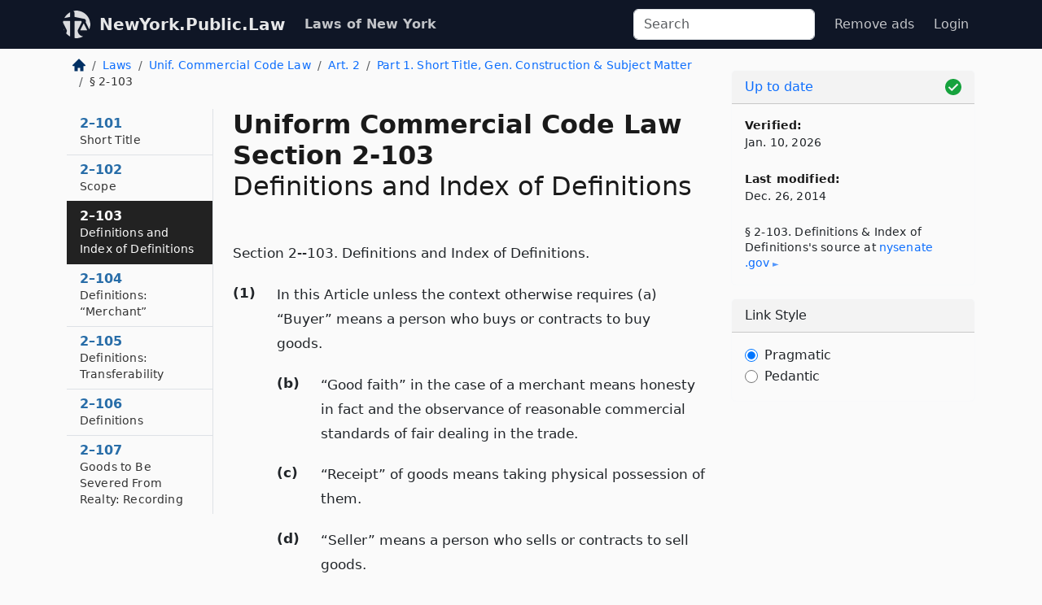

--- FILE ---
content_type: text/html; charset=utf-8
request_url: https://newyork.public.law/laws/n.y._uniform_commercial_code_law_section_2-103
body_size: 6141
content:
<!DOCTYPE html>
<html lang='en'>
<head>
<meta charset='utf-8'>
<meta content='width=device-width, initial-scale=1, shrink-to-fit=no' name='viewport'>
<meta content='ie=edge' http-equiv='x-ua-compatible'>
  <!-- Google tag (gtag.js) -->
  <script async src="https://www.googletagmanager.com/gtag/js?id=G-H4FE23NSBJ" crossorigin="anonymous"></script>
  <script>
    window.dataLayer = window.dataLayer || [];
    function gtag(){dataLayer.push(arguments);}
    gtag('js', new Date());

    gtag('config', 'G-H4FE23NSBJ');
  </script>

<!-- Metadata -->
<title>N.Y. Uniform Commercial Code Law Section 2-103 – Definitions and Index of Definitions (2026)</title>
<meta content='Section 2--103. Definitions and Index of Definitions. (1) In this Article unless the context otherwise requires (a) &quot;Buyer&quot; means a person who…' name='description'>

<link rel="canonical" href="https://newyork.public.law/laws/n.y._uniform_commercial_code_law_section_2-103">

    <!-- Twitter Meta Tags -->
    <meta name="twitter:card"        content="summary">
    <meta name="twitter:site"        content="@law_is_code">
    <meta name="twitter:title"       content="N.Y. Uniform Commercial Code Law Section 2-103 – Definitions and Index of Definitions (2026)">
    <meta name="twitter:description" content="Section 2--103. Definitions and Index of Definitions. (1) In this Article unless the context otherwise requires (a) &quot;Buyer&quot; means a person who…">

    <!-- Facebook Meta Tags -->
    <meta property="og:type"         content="article">
    <meta property="og:url"          content="https://newyork.public.law/laws/n.y._uniform_commercial_code_law_section_2-103">
    <meta property="og:title"        content="N.Y. Uniform Commercial Code Law Section 2-103 – Definitions and Index of Definitions (2026)">
    <meta property="og:determiner"   content="the">
    <meta property="og:description"  content="Section 2--103. Definitions and Index of Definitions. (1) In this Article unless the context otherwise requires (a) &quot;Buyer&quot; means a person who…">

    <meta property="article:author"  content="NY State Senate">

    <meta property="article:section" content="Uniform Commercial Code Law">

    <!-- Apple Meta Tags -->
    <meta property="og:site_name"     content="NewYork.Public.Law">

    <!-- LinkedIn Meta Tags -->
    <meta property="og:title"        content="N.Y. Uniform Commercial Code Law Section 2-103 – Definitions and Index of Definitions (2026)" name="title">

        <!-- Jurisdiction Icon -->

        <meta name="twitter:image"       content="https://newyork.public.law/assets/jurisdiction/new-york-c954d87af14b523b19b292236af483242aa1ca9007e0b96080fd9afcd3928858.png">
        <meta name="twitter:image:alt"   content="New York icon">
        
        <link rel="apple-touch-icon"     href="https://newyork.public.law/assets/jurisdiction/256x256/new-york-178e7f7dd689fa81d78879372c59764dd65e7a08331c87f39f8232d2a004a913.png" sizes="256x256" >
        <meta property="og:image"        content="https://newyork.public.law/assets/jurisdiction/256x256/new-york-178e7f7dd689fa81d78879372c59764dd65e7a08331c87f39f8232d2a004a913.png">
        <meta property="og:image:type"   content="image/png">
        <meta property="og:image:width"  content="256">
        <meta property="og:image:height" content="256">
        <meta property="og:image:alt"    content="New York icon">

<!-- CSS -->
<link rel="stylesheet" href="/assets/themes/newyork-d717e4a0f22620baf088db4cfa7f0d2d3b50699bbb154e8b7c884e7547a55cd0.css">
<!-- Favicons -->
<!-- Platform-independent .ico -->
<link rel="icon" type="image/x-icon" href="/assets/favicon/favicon-1971bb419bcff8b826acfc6d31b7bcdaa84e2b889fb346f139d81d504e21301c.ico">
<!-- Generic Favicon -->
<link rel="icon" type="image/png" href="/assets/favicon/favicon-196x196-1a89cdc4f55cce907983623a3705b278153a4a7c3f4e937224c2f68263cdf079.png" sizes="196x196">
<!-- Apple -->
<link rel="icon" type="image/png" href="/assets/favicon/apple-touch-icon-152x152-34df06b5e2e93efe4b77219bb2f7c625e82b95f0bdadc5b066ec667d56fd329d.png" sizes="196x196">
<!-- Microsoft favicons -->
<meta content='#FFFFFF' name='msapplication-TileColor'>
<meta content='https://california.public.law/assets/favicon/mstile-144x144-1ff51a60a42438151b0aa8d2b8ecdaa867d9af9ede744983626c8263eb9051c5.png' name='msapplication-TileImage'>
<meta content='https://california.public.law/assets/favicon/mstile-310x150-ae54f5e235f629e5bbc1b3787980a0a0c790ccaaf7e6153f46e35480b9460a78.png' name='msapplication-wide310x150logo'>
<meta content='https://california.public.law/assets/favicon/mstile-310x310-c954d87af14b523b19b292236af483242aa1ca9007e0b96080fd9afcd3928858.png' name='msapplication-square310x310logo'>

<!-- Structured Data -->


  <script type="text/javascript" 
          async="async" 
          data-noptimize="1" 
          data-cfasync="false" 
          src="//scripts.pubnation.com/tags/94287298-70cd-4370-b788-e4f2e9fa8c06.js">
  </script>

</head>



<body data-environment="production" data-parent-path="/laws/n.y._uniform_commercial_code_law_article_2_part_1" data-revision-ruby="2.2.29" data-revision-ts="2.1.14" data-sentry-dsn-javascript="https://bab07efcc3f7485259f5baf1f2b14d4b@o118555.ingest.us.sentry.io/4509024199901184" data-statute-number="2-103">

<!-- Logo and Navbar -->
<nav class='navbar navbar-expand-lg navbar-dark d-print-none' id='top-navbar'>
<div class='container'>
<a class='navbar-brand' href='https://newyork.public.law'>
<img alt="Public.Law logo" height="34" width="34" src="/assets/logo/logo-white-on-transparent-68px-8727330fcdef91e245320acd7eb218bf7c3fc280a9ac48873293e89c65f1557a.png">
</a>
<a class='navbar-brand' href='https://newyork.public.law'>
NewYork.Public.Law
</a>
<button aria-controls='navbarSupportedContent' aria-expanded='false' aria-label='Toggle navigation' class='navbar-toggler' data-bs-target='#navbarSupportedContent' data-bs-toggle='collapse' type='button'>
<span class='navbar-toggler-icon'></span>
</button>
<div class='collapse navbar-collapse' id='navbarSupportedContent'>
<ul class='navbar-nav me-auto'>
<li class='nav-item active'>
<a class='nav-link' href='/laws'>Laws of New York</a>
</li>
<!-- Hack to add the ORCP if this is the Oregon site -->
</ul>
<!-- Small search form -->
<form class="form-inline my-2 my-lg-0 me-2" action="/search" accept-charset="UTF-8" method="get"><input type="search" name="term" id="term" value="" class="form-control mr-sm-2" placeholder="Search" aria-label="Search">
</form>
<ul class='navbar-nav me-right'>
<li class="nav-item rounded ms-1 me-1"><a class="nav-link rounded ms-1 me-1" href="https://www.public.law/pricing">Remove ads</a></li>
<li class="nav-item"><a class="nav-link" href="/users/sign_in">Login</a></li>
</ul>
</div>
</div>
</nav>

<div class='container'>
<div class='row'>
<div class='col-sm-10 col-print-12'>
<div class='d-print-none mb-4'>
  <script type="application/ld+json">
{"@context":"https://schema.org","@type":"BreadcrumbList","itemListElement":[{"@type":"ListItem","position":1,"item":"https://newyork.public.law/","name":"\u003cimg alt=\"Home\" height=\"16\" width=\"16\" src=\"/assets/home-bdfd622f0da71bdae5658d6657246217fd7f910da9dce4be94da15f81e831120.svg\"\u003e"},{"@type":"ListItem","position":2,"item":"https://newyork.public.law/laws","name":"Laws"},{"@type":"ListItem","position":3,"item":"https://newyork.public.law/laws/n.y._uniform_commercial_code_law","name":"Unif. Commercial Code Law"},{"@type":"ListItem","position":4,"item":"https://newyork.public.law/laws/n.y._uniform_commercial_code_law_article_2","name":"Art. 2"},{"@type":"ListItem","position":5,"item":"https://newyork.public.law/laws/n.y._uniform_commercial_code_law_article_2_part_1","name":"Part 1. Short Title, Gen. Construction \u0026 Subject Matter"},{"@type":"ListItem","position":6,"item":"https://newyork.public.law/laws/n.y._uniform_commercial_code_law_section_2-103","name":"§ 2-103"}]}
</script>

<nav aria-label="breadcrumb">
  <ol class="breadcrumb">
      <li class="breadcrumb-item">
        <a href="https://newyork.public.law/"><img alt="Home" height="16" width="16" src="/assets/home-bdfd622f0da71bdae5658d6657246217fd7f910da9dce4be94da15f81e831120.svg"></a>
      </li>
      <li class="breadcrumb-item">
        <a href="https://newyork.public.law/laws">Laws</a>
      </li>
      <li class="breadcrumb-item">
        <a href="https://newyork.public.law/laws/n.y._uniform_commercial_code_law">Unif. Commercial Code Law</a>
      </li>
      <li class="breadcrumb-item">
        <a href="https://newyork.public.law/laws/n.y._uniform_commercial_code_law_article_2">Art. 2</a>
      </li>
      <li class="breadcrumb-item">
        <a href="https://newyork.public.law/laws/n.y._uniform_commercial_code_law_article_2_part_1">Part 1. Short Title, Gen. Construction &amp; Subject Matter</a>
      </li>
    
      <li class="breadcrumb-item active" aria-current="page">
        § 2-103
      </li>
  </ol>
</nav> 

</div>


<div class='row'>
<div class='col-sm order-last'>
<article>
<div id='leaf-page-title'>
<h1 id='number_and_name'>
<span class='meta-name-and-number'>
<span class='d-none d-print-inline'>
N.Y.
</span>
Uniform Commercial Code Law Section 2-103
</span>
<br>
<span id='name'>
Definitions and Index of Definitions
</span>
</h1>
</div>

<hr class='d-none d-print-block top'>
<div id='leaf-statute-body'>
<section> Section 2--103. Definitions and Index of Definitions.</section>
<section class="level-0 non-meta outline"><h2>(1)</h2> In this Article unless the context otherwise requires (a) &ldquo;Buyer&rdquo; means a person who buys or contracts to buy goods.</section>
<section class="level-1 non-meta outline"><h3>(b)</h3> &ldquo;Good faith&rdquo; in the case of a merchant means honesty in fact and the observance of reasonable commercial standards of fair dealing in the trade.</section>
<section class="level-1 non-meta outline"><h3>(c)</h3> &ldquo;Receipt&rdquo; of goods means taking physical possession of them.</section>
<section class="level-1 non-meta outline"><h3>(d)</h3> &ldquo;Seller&rdquo; means a person who sells or contracts to sell goods.</section>
<section class="level-0 non-meta outline"><h2>(2)</h2> Other definitions applying to this Article or to specified Parts thereof, and the sections in which they appear are: &ldquo;Acceptance&rdquo;. Section 2--606. &ldquo;Banker’s credit&rdquo;. Section 2--325. &ldquo;Between merchants&rdquo;. Section 2--104. &ldquo;Cancellation&rdquo;. Section 2--106 (4). &ldquo;Commercial unit&rdquo;. Section 2--105. &ldquo;Confirmed credit&rdquo;. Section 2--325. &ldquo;Conforming to contract&rdquo;. Section 2--106. &ldquo;Contract for sale&rdquo;. Section 2--106. &ldquo;Cover&rdquo;. Section 2--712. &ldquo;Entrusting&rdquo;. Section 2--403. &ldquo;Financing agency&rdquo;. Section 2--104. &ldquo;Future goods&rdquo;. Section 2--105. &ldquo;Goods&rdquo;. Section 2--105. &ldquo;Identification&rdquo;. Section 2--501. &ldquo;Installment contract&rdquo;. Section 2--612. &ldquo;Letter of Credit&rdquo;. Section 2--325. &ldquo;Lot&rdquo;. Section 2--105. &ldquo;Merchant&rdquo;. Section 2--104. &ldquo;Overseas&rdquo;. Section 2--323. &ldquo;Person in position of seller&rdquo;. Section 2--707. &ldquo;Present sale&rdquo;. Section 2--106. &ldquo;Sale&rdquo;. Section 2--106. &ldquo;Sale on approval&rdquo;. Section 2--326. &ldquo;Sale or return&rdquo;. Section 2--326. &ldquo;Termination&rdquo;. Section 2--106.</section>
<section class="level-0 non-meta outline"><h2>(3)</h2> The following definitions in other Articles apply to this Article: &ldquo;Check&rdquo;. Section 3--104. &ldquo;Consignee&rdquo;. Section 7--102. &ldquo;Consignor&rdquo;. Section 7--102. &ldquo;Consumer goods&rdquo;. Section 9--102. &ldquo;Control&rdquo;. Section 7--106. &ldquo;Dishonor&rdquo;. Section 3--507. &ldquo;Draft&rdquo;. Section 3--104.</section>
<section class="level-0 non-meta outline"><h2>(4)</h2> In addition Article 1 contains general definitions and principles of construction and interpretation applicable throughout this Article.</section>


<div class='d-print-none mt-5'>
<hr style='width: 33%; margin-left: 0;'>
<p class='small' style='line-height: 1.4em; letter-spacing: 0.01rem;'>
<cite>
<i>Source:</i>
<i>Section 2-103 — Definitions and Index of Definitions</i>,<code> <a id="footer-source-link" rel="nofollow" href="https://www.nysenate.gov/legislation/laws/UCC/2-103">https://www.&shy;nysenate.&shy;gov/legislation/laws/UCC/2-103</a></code> (updated Dec. 26, 2014; accessed Jan. 10, 2026).
</cite>
</p>
</div>

</div>
</article>
</div>
<div class='col-sm-3 order-first d-none d-md-block d-print-none'>
<main class='sticky-top'>
<div class='d-flex flex-column align-items-stretch'>
<div class='list-group list-group-flush scrollarea border-end' id='sibling-nav'>
<a class='list-group-item list-group-item-action' href='n.y._uniform_commercial_code_law_section_2-101' id='n2-101'>2–101<br><span class='name'>Short Title</span></a>
<a class='list-group-item list-group-item-action' href='n.y._uniform_commercial_code_law_section_2-102' id='n2-102'>2–102<br><span class='name'>Scope</span></a>
<a class='list-group-item list-group-item-action' href='n.y._uniform_commercial_code_law_section_2-103' id='n2-103'>2–103<br><span class='name'>Definitions and Index of Definitions</span></a>
<a class='list-group-item list-group-item-action' href='n.y._uniform_commercial_code_law_section_2-104' id='n2-104'>2–104<br><span class='name'>Definitions: &ldquo;Merchant&rdquo;</span></a>
<a class='list-group-item list-group-item-action' href='n.y._uniform_commercial_code_law_section_2-105' id='n2-105'>2–105<br><span class='name'>Definitions: Transferability</span></a>
<a class='list-group-item list-group-item-action' href='n.y._uniform_commercial_code_law_section_2-106' id='n2-106'>2–106<br><span class='name'>Definitions</span></a>
<a class='list-group-item list-group-item-action' href='n.y._uniform_commercial_code_law_section_2-107' id='n2-107'>2–107<br><span class='name'>Goods to Be Severed From Realty: Recording</span></a>

</div>
</div>
</main>
</div>

</div>

</div>
<div class='col-sm-2 d-print-none d-none d-lg-block'>
<!-- Right Side Bar -->
<div class='card border-light mb-1 mt-3'>
<div class='card-header'>
<span>
<img alt="Green check means up to date." style="width: 20px; float: right; margin-top: 2px" width="20" height="20" src="/assets/checked-dark-green-2857f87605b971587a477f5d9beafb3c3a76b47b8a4b5dcecbf01b27418206c1.svg">
</span>
<span>
<a class="card-link" href="https://newyork.public.law/laws/information-about-updates">Up to date</a>
</span>
</div>
<div class='card-body'>
<p class='mb-1 card-text small' style='line-height: 1.5em; letter-spacing: 0.01rem'>
<strong>Verified:</strong>
<br>
Jan. 10, 2026
</p>
<p class='mt-4 card-text small' style='line-height: 1.5em; letter-spacing: 0.01rem'>
<strong>Last modified:</strong>
<br>
Dec. 26, 2014
</p>
<p class='card-text mt-4 small' style='line-height: 1.4em; letter-spacing: 0.01rem'>
<cite>
§ 2-103. Definitions &amp; Index of Definitions's source at
<a class="source-link external" rel="nofollow" href="https://www.nysenate.gov/legislation/laws/UCC/2-103">nysenate​.gov</a>
</cite>
</p>
</div>
</div>



<div class='card border-light mb-1 mt-3'>
<div class='card-header'>
Link Style
</div>
<div class='card-body'>
<form>
<div class='form-check'>
<input class='form-check-input' id='radioPragmatic' name='customRadio' type='radio'>
<label class='form-check-label' for='radioPragmatic'>
Pragmatic
</label>
</div>
<div class='form-check'>
<input class='form-check-input' id='radioPedantic' name='customRadio' type='radio'>
<label class='form-check-label' for='radioPedantic'>
Pedantic
</label>
</div>
</form>
</div>
</div>



</div>
</div>
<hr class='bottom'>
<footer>
<div class='d-print-none'>
<div class='row'>
<div class='col-sm-3' id='stay-connected'>
<h2>Stay Connected</h2>
<p>
Join thousands of people who receive monthly site updates.
</p>
<p>
<a class='btn btn-primary' href='https://eepurl.com/dqx2dj' id='temp-subscribe' role='button'>Subscribe</a>
</p>
<p id='social-icons'>
<a href="https://www.instagram.com/law.is.code/"><img alt="Instagram" loading="lazy" decoding="async" height="50" width="50" src="/assets/social/instagram-logo-840401f66d7e41fb9696f8e077c49b550e669a1a613e2612a7ba18aa2c53776d.svg"></a>
<a href="https://www.facebook.com/PublicDotLaw"><img alt="Facebook" loading="lazy" decoding="async" height="50" width="50" src="/assets/social/facebook-logo-button-a44d2115afa1417c74235fd98657a42b6602af1b47332364fa6627a80e5a61ff.svg"></a>
<a href="https://twitter.com/law_is_code"><img alt="Twitter" loading="lazy" decoding="async" height="50" width="50" src="/assets/social/twitter-logo-button-39f7c16ed398ca50006cd9a20dc33da44f7110bc26dbe7ec8980cbd9fc44cdc6.svg"></a>
<a href="https://github.com/public-law/"><img alt="Our GitHub Page" loading="lazy" decoding="async" height="50" width="50" src="/assets/social/github-logo-b4302181192a1d29bb4b020699926827cea1717d423541ad0ec8b318cda6ff97.svg"></a>
</p>
</div>
<div class='col-sm-4'>
<h2>Get Legal Help</h2>
<p class='mb-4'>
The <a class="external" href="https://www.nysba.org/">New York State Bar Association</a> runs a service for finding
an attorney in good standing. Initial consultations
are usually free or discounted: <a class="external" href="https://nysba.org/new-york-state-bar-association-lawyer-referral-service/">Lawyer Referral Service</a>
</p>
<h2>Committed to Public Service</h2>
<p>
We will always provide free access to the current law. In addition,
<a href='https://blog.public.law/automatic-upgrade-for-non-profit-educational-and-govt-users/'>we provide special support</a>
for non-profit, educational, and government users. Through social
entre­pre­neurship, we’re lowering the cost of legal services and
increasing citizen access.
</p>
</div>
<div class='col-sm-5'>
<nav>
<h2>Navigate</h2>
<div class='row'>
<div class='col-sm-4'>
<ul class='compact'>
<li class='mb-2'><a href="https://www.public.law/legal-help-services">Find a Lawyer</a></li>
<li class='mb-2'><a href="https://blog.public.law">Blog</a></li>
<li class='mb-2'><a href="https://www.public.law/about-us">About Us</a></li>
<li class='mb-2'><a href="https://www.public.law/api-info">API</a></li>
<li class='mb-2'><a href="https://www.public.law/contact-us">Contact Us</a></li>
<li class='mb-2'><a href="https://www.public.law/blog">Reports</a></li>
<li class='mb-2'><a href="https://www.public.law/sources">Secondary Sources</a></li>
<li class='mb-2'><a href="https://www.public.law/privacy-policy">Privacy Policy</a></li>
</ul>
</div>
<div class='col-sm-8'>
<table class='table table-sm table-borderless table-light'>
<tbody>
<tr>
<th>California:</th>
<td><a href="https://california.public.law/codes">Codes</a></td>
</tr>
<tr>
<th>Colorado:</th>
<td><a href="https://colorado.public.law/statutes">C.R.S.</a></td>
</tr>
<tr>
<th>Florida:</th>
<td><a href="https://florida.public.law/statutes">Statutes</a></td>
</tr>
<tr>
<th>Nevada:</th>
<td><a href="https://nevada.public.law/statutes">NRS</a></td>
</tr>
<tr>
<th>New York:</th>
<td><a href="https://newyork.public.law/laws">Laws</a></td>
</tr>
<tr>
<th>Oregon:</th>
<td><a href="https://oregon.public.law/rules">OAR</a>, <a href="https://oregon.public.law/statutes">ORS</a></td>
</tr>
<tr>
<th>Texas:</th>
<td><a href="https://texas.public.law/statutes">Statutes</a></td>
</tr>
<tr>
<th>World:</th>
<td><a href="https://www.public.law/world/rome_statute">Rome Statute</a>, <a href="https://www.public.law/dictionary">International Dictionary</a></td>
</tr>
</tbody>
</table>
</div>
</div>
</nav>
</div>
</div>

</div>
<div class='d-none d-print-block'>
<p class='small'>
<i>Location:</i>
<code>https://newyork.public.law/laws/n.y._uniform_commercial_code_law_section_2-103</code>
</p>
<p class='small'>
<i>Original Source:</i>
<i>Section 2-103 — Definitions and Index of Definitions</i>,
<code>https://www.&shy;nysenate.&shy;gov/legislation/laws/UCC/2-103</code>
(last ac&shy;cessed Jan. 10, 2026).
</p>

</div>
</footer>

<!-- Modal -->
<div class="modal fade" id="intentionallyBlankModal" tabindex="-1" aria-labelledby="intentionallyBlankModalLabel" aria-hidden="true">
    <div class="modal-dialog modal-dialog-centered">
      <div class="modal-content">
        <div class="modal-header">
          <h5 class="modal-title" id="intentionallyBlankModalLabel">Blank Outline Levels</h5>
          <button type="button" class="close" data-bs-dismiss="modal" aria-label="Close">
            <span aria-hidden="true">&times;</span>
          </button>
        </div>
        <div class="modal-body">
          <p>
          The legislature occasionally skips outline levels.
          For example:
          </p>

<pre>(3) A person may apply [...]
(4)(a) A person petitioning for relief [...]</pre>

          <p>
            In this example, <strong>(3)</strong>, <strong>(4)</strong>,
            and <strong>(4)(a)</strong> are all outline levels, but 
            <strong>(4)</strong> was
            omitted by its authors. It's only implied. This presents an
            interesting challenge when laying out the text. We've
            decided to display a blank section with this note, in order
            to aide readability.
          </p>

          <div class="alert alert-info" role="alert">
            <strong>Trust but verify.</strong>
              <cite>
                <a class="source-link external" rel="nofollow" href="https://www.nysenate.gov/legislation/laws/UCC/2-103">Here is the original source for section 2-103</a>
              </cite>
          </div>

          <p>
            Do you have an opinion about this solution?
            <a href="https://www.public.law/contact-us">Drop us a line.</a>
          </p>
        </div>
        <div class="modal-footer">
          <button type="button" class="btn btn-primary" data-bs-dismiss="modal">Close</button>
        </div>
      </div>
    </div>
  </div>

</div>
    <script src="https://js.sentry-cdn.com/bab07efcc3f7485259f5baf1f2b14d4b.min.js" crossorigin="anonymous"></script>

<script src="/assets/application-8807a6c505c369ecf132761755ed2343e2aa03aad8dedd9e32a7ca33c042fd94.js" type="module"></script>
</body>

</html>
